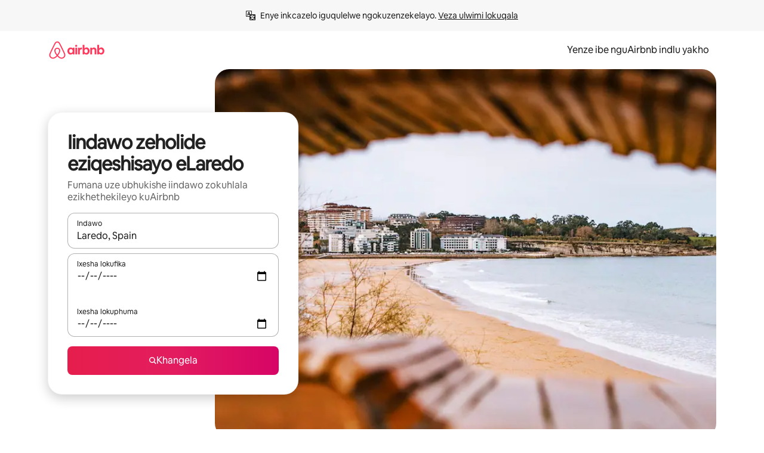

--- FILE ---
content_type: text/javascript
request_url: https://a0.muscache.com/airbnb/static/packages/web/common/frontend/moment-more-formats/src/locale/xh.fae54e0a4a.js
body_size: 438
content:
__d(function(g,r,i,a,m,e,d){"use strict";function u(u,l,n,s){switch(n){case"s":return s?"kwimizuzwana embalwa":"kwimizuzwana embalwa edlulileyo";case"ss":return s?"kwimizuzwana eyi-"+u:"kwimizuzwana eyi-"+u+" edlulileyo";case"m":return s?"kumzuzu":"kumzuzu odlulileyo";case"mm":return"kwimizuzu eyi-"+u+" edlulileyo";case"h":return s?"kwiyure":"kwiyure edlulileyo";case"hh":return s?"kwiiyure eziyi-"+u:"kwiiyure eziyi-"+u+" ezidlulileyo";case"d":return s?"kusuku":"kusuku oludlulileyo";case"dd":return s?"kwiintsuku eziyi-"+u:"kwiitsuku eziyi-"+u+" ezidlulileyo";case"M":return s?"kwinyanga":"kwinyanga edlulileyo";case"MM":return s?"kwiinyanga eziyi-"+u:"kwiinyanga eziyi-"+u+" ezidlulileyo";case"y":return s?"kunyaka":"kunyaka odlulileyo";case"yy":return s?"kwiminyaka eyi-"+u:"kwiminyaka eyi-"+u+" edlulileyo";default:return""}}(0,r(d[0]).default)(r(d[1])).default.defineLocale("xh",{months:"Janyuwari_Februwari_Matshi_Epreli_Meyi_Juni_Julayi_Agasti_Septemba_Okthobha_Novemba_Disemba".split("_"),monthsShort:"Jan_Feb_Mat_Epr_Mey_Jun_Jul_Aga_Sept_Okt_Nov_Dis".split("_"),weekdays:"NgeCawa_NgoMvulo_NgoLwesibini_NgoLwesithathu_NgoLwesine_NgoLwesihlanu_NgoMgqibelo".split("_"),weekdaysShort:"Caw_Mvu_Lwesb_Tha_Sin_Hla_Mgq".split("_"),weekdaysMin:"S_M_T_W_T_F_S".split("_"),longDateFormat:{LT:"HH:mm",LTS:"HH:mm:ss",L:"DD-MM-YYYY",LL:"D MMMM YYYY",LLL:"D MMMM YYYY HH:mm",LLLL:"D MMMM YYYY, dddd HH:mm"},calendar:{sameDay:"[Namhlanje ngo-]LT",lastDay:"[Izolo ngo-]LT",nextDay:"[Ngomso ngo-]LT",lastWeek:"dddd [odlulileyo ngo-]LT",nextWeek:"dddd [ngo-]LT",sameElse:"L"},relativeTime:{future:"%s",past:"%s",s:u,ss:u,m:u,mm:u,h:u,hh:u,d:u,dd:u,M:u,MM:u,y:u,yy:u},week:{dow:0,doy:4}})},"2dbbaf",["ba7a76","1772c9"]);
__r("2dbbaf");
//# sourceMappingURL=https://sourcemaps.d.musta.ch/airbnb/static/packages/web/common/frontend/moment-more-formats/src/locale/xh.30699d9374.js.map